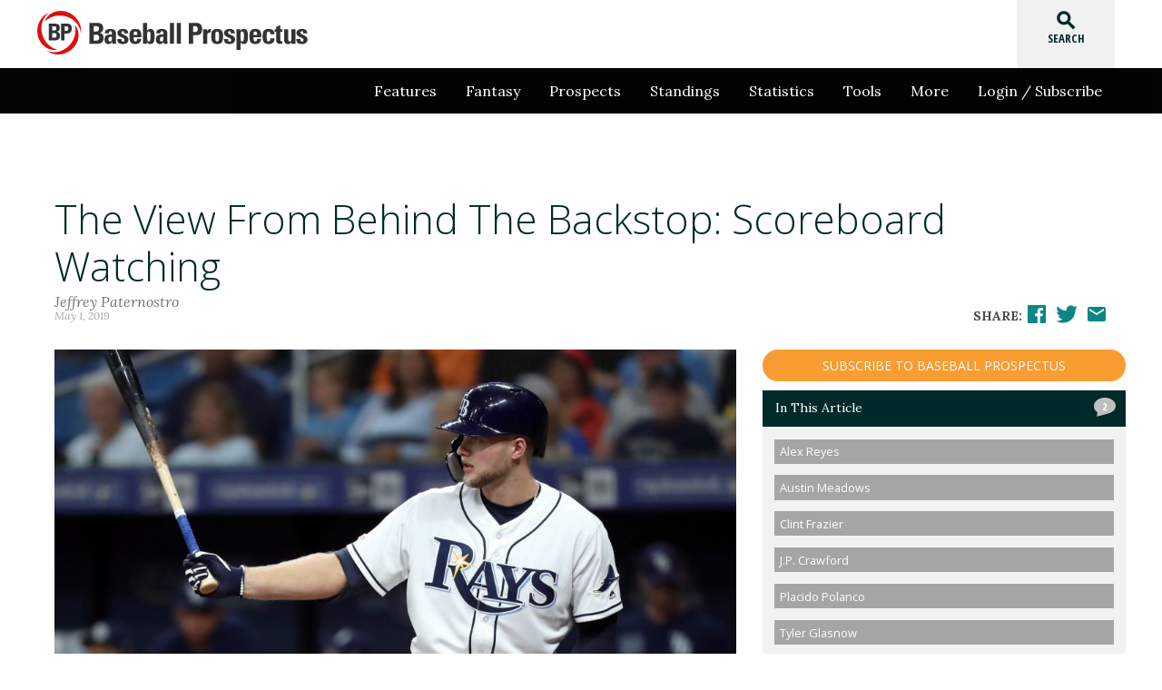

--- FILE ---
content_type: text/html; charset=UTF-8
request_url: https://www.baseballprospectus.com/prospects/article/49400/the-view-from-behind-the-backstop-scoreboard-watching/
body_size: 59716
content:
<!DOCTYPE html PUBLIC "-//W3C//DTD XHTML 1.0 Transitional//EN" "http://www.w3.org/TR/xhtml1/DTD/xhtml1-transitional.dtd">
<html xmlns="//www.w3.org/1999/xhtml">
<head>

<title>The View From Behind The Backstop: Scoreboard Watching | Baseball Prospectus</title>

<meta http-equiv="Content-Type" content="text/html; charset=UTF-8" />
<meta name="viewport" content="width=device-width, initial-scale=1">



<!-- Google Tag Manager -->
<script>(function(w,d,s,l,i){w[l]=w[l]||[];w[l].push({'gtm.start':
new Date().getTime(),event:'gtm.js'});var f=d.getElementsByTagName(s)[0],
j=d.createElement(s),dl=l!='dataLayer'?'&l='+l:'';j.async=true;j.src=
'https://www.googletagmanager.com/gtm.js?id='+i+dl;f.parentNode.insertBefore(j,f);
})(window,document,'script','dataLayer','GTM-PS6KHT');</script>
<!-- End Google Tag Manager -->

<!-- Global site tag (gtag.js) - Google Analytics -->
<script async src="https://www.googletagmanager.com/gtag/js?id=G-0X9JGQTLJX"></script>
<script>
  window.dataLayer = window.dataLayer || [];
  function gtag(){dataLayer.push(arguments);}
  gtag('js', new Date());
  gtag('config', 'G-0X9JGQTLJX');
</script>

<meta name='robots' content='index, follow, max-image-preview:large, max-snippet:-1, max-video-preview:-1' />

	<!-- This site is optimized with the Yoast SEO plugin v19.3 - https://yoast.com/wordpress/plugins/seo/ -->
	<link rel="canonical" href="https://www.baseballprospectus.com/prospects/article/49400/the-view-from-behind-the-backstop-scoreboard-watching/" />
	<meta property="og:locale" content="en_US" />
	<meta property="og:type" content="article" />
	<meta property="og:title" content="The View From Behind The Backstop: Scoreboard Watching | Baseball Prospectus" />
	<meta property="og:description" content="Jeffrey Paternostro grapples with how we look at prospect rankings." />
	<meta property="og:url" content="https://www.baseballprospectus.com/prospects/article/49400/the-view-from-behind-the-backstop-scoreboard-watching/" />
	<meta property="og:site_name" content="Baseball Prospectus" />
	<meta property="article:publisher" content="https://www.facebook.com/BaseballProspectus/" />
	<meta property="article:published_time" content="2019-05-01T10:03:35+00:00" />
	<meta property="article:modified_time" content="2019-05-01T03:00:14+00:00" />
	<meta property="og:image" content="https://www.baseballprospectus.com/wp-content/uploads/2019/05/USATSI_12573900.jpg" />
	<meta property="og:image:width" content="3080" />
	<meta property="og:image:height" content="2163" />
	<meta property="og:image:type" content="image/jpeg" />
	<meta name="author" content="Nick Schaefer" />
	<meta name="twitter:card" content="summary_large_image" />
	<meta name="twitter:creator" content="@baseballpro" />
	<meta name="twitter:site" content="@baseballpro" />
	<meta name="twitter:label1" content="Written by" />
	<meta name="twitter:data1" content="Nick Schaefer" />
	<meta name="twitter:label2" content="Est. reading time" />
	<meta name="twitter:data2" content="6 minutes" />
	<script type="application/ld+json" class="yoast-schema-graph">{"@context":"https://schema.org","@graph":[{"@type":"Organization","@id":"https://www.baseballprospectus.com/#organization","name":"Baseball Prospectus","url":"https://www.baseballprospectus.com/","sameAs":["https://bsky.app/profile/baseballprospectus.com","https://www.facebook.com/BaseballProspectus/","https://twitter.com/baseballpro"],"logo":{"@type":"ImageObject","inLanguage":"en-US","@id":"https://www.baseballprospectus.com/#/schema/logo/image/","url":"https://www.baseballprospectus.com/wp-content/uploads/2019/10/D_s2kSPWkAUcCih.png","contentUrl":"https://www.baseballprospectus.com/wp-content/uploads/2019/10/D_s2kSPWkAUcCih.png","width":600,"height":335,"caption":"Baseball Prospectus"},"image":{"@id":"https://www.baseballprospectus.com/#/schema/logo/image/"}},{"@type":"WebSite","@id":"https://www.baseballprospectus.com/#website","url":"https://www.baseballprospectus.com/","name":"Baseball Prospectus","description":"Insightful analysis for the discerning baseball fan","publisher":{"@id":"https://www.baseballprospectus.com/#organization"},"potentialAction":[{"@type":"SearchAction","target":{"@type":"EntryPoint","urlTemplate":"https://www.baseballprospectus.com/?s={search_term_string}"},"query-input":"required name=search_term_string"}],"inLanguage":"en-US"},{"@type":"ImageObject","inLanguage":"en-US","@id":"https://www.baseballprospectus.com/prospects/article/49400/the-view-from-behind-the-backstop-scoreboard-watching/#primaryimage","url":"https://www.baseballprospectus.com/wp-content/uploads/2019/05/USATSI_12573900.jpg","contentUrl":"https://www.baseballprospectus.com/wp-content/uploads/2019/05/USATSI_12573900.jpg","width":3080,"height":2163,"caption":"Apr 19, 2019; St. Petersburg, FL, USA; Tampa Bay Rays right fielder Austin Meadows (17) at bat at Tropicana Field. Mandatory Credit: Kim Klement-USA TODAY Sports"},{"@type":"WebPage","@id":"https://www.baseballprospectus.com/prospects/article/49400/the-view-from-behind-the-backstop-scoreboard-watching/","url":"https://www.baseballprospectus.com/prospects/article/49400/the-view-from-behind-the-backstop-scoreboard-watching/","name":"The View From Behind The Backstop: Scoreboard Watching | Baseball Prospectus","isPartOf":{"@id":"https://www.baseballprospectus.com/#website"},"primaryImageOfPage":{"@id":"https://www.baseballprospectus.com/prospects/article/49400/the-view-from-behind-the-backstop-scoreboard-watching/#primaryimage"},"datePublished":"2019-05-01T10:03:35+00:00","dateModified":"2019-05-01T03:00:14+00:00","breadcrumb":{"@id":"https://www.baseballprospectus.com/prospects/article/49400/the-view-from-behind-the-backstop-scoreboard-watching/#breadcrumb"},"inLanguage":"en-US","potentialAction":[{"@type":"ReadAction","target":["https://www.baseballprospectus.com/prospects/article/49400/the-view-from-behind-the-backstop-scoreboard-watching/"]}]},{"@type":"BreadcrumbList","@id":"https://www.baseballprospectus.com/prospects/article/49400/the-view-from-behind-the-backstop-scoreboard-watching/#breadcrumb","itemListElement":[{"@type":"ListItem","position":1,"name":"Home","item":"https://www.baseballprospectus.com/"},{"@type":"ListItem","position":2,"name":"Article Archive","item":"https://www.baseballprospectus.com/articles/"},{"@type":"ListItem","position":3,"name":"The View From Behind The Backstop: Scoreboard Watching"}]},{"@type":"Article","@id":"https://www.baseballprospectus.com/prospects/article/49400/the-view-from-behind-the-backstop-scoreboard-watching/#article","isPartOf":{"@id":"https://www.baseballprospectus.com/prospects/article/49400/the-view-from-behind-the-backstop-scoreboard-watching/"},"author":{"name":"Nick Schaefer","@id":"https://www.baseballprospectus.com/#/schema/person/349bb962a126b6b5ae93939055368bc9"},"headline":"The View From Behind The Backstop: Scoreboard Watching","datePublished":"2019-05-01T10:03:35+00:00","dateModified":"2019-05-01T03:00:14+00:00","mainEntityOfPage":{"@id":"https://www.baseballprospectus.com/prospects/article/49400/the-view-from-behind-the-backstop-scoreboard-watching/"},"wordCount":1301,"commentCount":2,"publisher":{"@id":"https://www.baseballprospectus.com/#organization"},"image":{"@id":"https://www.baseballprospectus.com/prospects/article/49400/the-view-from-behind-the-backstop-scoreboard-watching/#primaryimage"},"thumbnailUrl":"https://www.baseballprospectus.com/wp-content/uploads/2019/05/USATSI_12573900.jpg","keywords":["Alex Reyes","Austin Meadows","clint frazier","J.P. Crawford","placido polanco","Tyler Glasnow"],"articleSection":["Prospects"],"inLanguage":"en-US","potentialAction":[{"@type":"CommentAction","name":"Comment","target":["https://www.baseballprospectus.com/prospects/article/49400/the-view-from-behind-the-backstop-scoreboard-watching/#respond"]}]},{"@type":"Person","@id":"https://www.baseballprospectus.com/#/schema/person/349bb962a126b6b5ae93939055368bc9","name":"Jeffrey Paternostro","image":{"@type":"ImageObject","inLanguage":"en-US","@id":"https://www.baseballprospectus.com/#/schema/person/image/","url":"https://secure.gravatar.com/avatar/0736612fb95766aee1349c2632b896be?s=96&d=mm&r=g","contentUrl":"https://secure.gravatar.com/avatar/0736612fb95766aee1349c2632b896be?s=96&d=mm&r=g","caption":"Jeffrey Paternostro"},"url":"https://www.baseballprospectus.com/author/jeffrey_paternostro/"}]}</script>
	<!-- / Yoast SEO plugin. -->


<link rel='dns-prefetch' href='//platform.twitter.com' />
<link rel='dns-prefetch' href='//fonts.googleapis.com' />
<link rel='dns-prefetch' href='//s.w.org' />
<link rel="alternate" type="application/rss+xml" title="Baseball Prospectus &raquo; Feed" href="https://www.baseballprospectus.com/feed/" />
<link rel="alternate" type="application/rss+xml" title="Baseball Prospectus &raquo; Comments Feed" href="https://www.baseballprospectus.com/comments/feed/" />
<link rel="alternate" type="application/rss+xml" title="Baseball Prospectus &raquo; The View From Behind The Backstop: Scoreboard Watching Comments Feed" href="https://www.baseballprospectus.com/prospects/article/49400/the-view-from-behind-the-backstop-scoreboard-watching/feed/" />
<script type="text/javascript">
window._wpemojiSettings = {"baseUrl":"https:\/\/s.w.org\/images\/core\/emoji\/13.1.0\/72x72\/","ext":".png","svgUrl":"https:\/\/s.w.org\/images\/core\/emoji\/13.1.0\/svg\/","svgExt":".svg","source":{"concatemoji":"https:\/\/www.baseballprospectus.com\/wp-includes\/js\/wp-emoji-release.min.js"}};
/*! This file is auto-generated */
!function(e,a,t){var n,r,o,i=a.createElement("canvas"),p=i.getContext&&i.getContext("2d");function s(e,t){var a=String.fromCharCode;p.clearRect(0,0,i.width,i.height),p.fillText(a.apply(this,e),0,0);e=i.toDataURL();return p.clearRect(0,0,i.width,i.height),p.fillText(a.apply(this,t),0,0),e===i.toDataURL()}function c(e){var t=a.createElement("script");t.src=e,t.defer=t.type="text/javascript",a.getElementsByTagName("head")[0].appendChild(t)}for(o=Array("flag","emoji"),t.supports={everything:!0,everythingExceptFlag:!0},r=0;r<o.length;r++)t.supports[o[r]]=function(e){if(!p||!p.fillText)return!1;switch(p.textBaseline="top",p.font="600 32px Arial",e){case"flag":return s([127987,65039,8205,9895,65039],[127987,65039,8203,9895,65039])?!1:!s([55356,56826,55356,56819],[55356,56826,8203,55356,56819])&&!s([55356,57332,56128,56423,56128,56418,56128,56421,56128,56430,56128,56423,56128,56447],[55356,57332,8203,56128,56423,8203,56128,56418,8203,56128,56421,8203,56128,56430,8203,56128,56423,8203,56128,56447]);case"emoji":return!s([10084,65039,8205,55357,56613],[10084,65039,8203,55357,56613])}return!1}(o[r]),t.supports.everything=t.supports.everything&&t.supports[o[r]],"flag"!==o[r]&&(t.supports.everythingExceptFlag=t.supports.everythingExceptFlag&&t.supports[o[r]]);t.supports.everythingExceptFlag=t.supports.everythingExceptFlag&&!t.supports.flag,t.DOMReady=!1,t.readyCallback=function(){t.DOMReady=!0},t.supports.everything||(n=function(){t.readyCallback()},a.addEventListener?(a.addEventListener("DOMContentLoaded",n,!1),e.addEventListener("load",n,!1)):(e.attachEvent("onload",n),a.attachEvent("onreadystatechange",function(){"complete"===a.readyState&&t.readyCallback()})),(n=t.source||{}).concatemoji?c(n.concatemoji):n.wpemoji&&n.twemoji&&(c(n.twemoji),c(n.wpemoji)))}(window,document,window._wpemojiSettings);
</script>
<style type="text/css">
img.wp-smiley,
img.emoji {
	display: inline !important;
	border: none !important;
	box-shadow: none !important;
	height: 1em !important;
	width: 1em !important;
	margin: 0 0.07em !important;
	vertical-align: -0.1em !important;
	background: none !important;
	padding: 0 !important;
}
</style>
	<link rel='stylesheet' id='material-icons-css'  href='https://fonts.googleapis.com/icon?family=Material+Icons' type='text/css' media='all' />
<link rel='stylesheet' id='lora-serif-css'  href='https://fonts.googleapis.com/css?family=Lora%3A400%2C400italic%2C700%2C700italic' type='text/css' media='all' />
<link rel='stylesheet' id='open-sans-css'  href='https://fonts.googleapis.com/css?family=Open+Sans%3A300italic%2C400italic%2C600italic%2C300%2C400%2C600&#038;subset=latin%2Clatin-ext&#038;display=fallback' type='text/css' media='all' />
<link rel='stylesheet' id='open-sans-condensed-css'  href='https://fonts.googleapis.com/css?family=Open+Sans+Condensed%3A300%2C300italic%2C700' type='text/css' media='all' />
<link rel='stylesheet' id='bp-site-css-css'  href='https://www.baseballprospectus.com/wp-content/themes/baseballprospectus/assets/css/site.min.css?20191211_1' type='text/css' media='all' />
<link rel='stylesheet' id='bptop10-css'  href='https://www.baseballprospectus.com/wp-content/themes/baseballprospectus/assets/css/top10.css?20201109b' type='text/css' media='all' />
<link rel='stylesheet' id='pmpro_frontend-css'  href='https://www.baseballprospectus.com/wp-content/plugins/paid-memberships-pro/css/frontend.css' type='text/css' media='screen' />
<link rel='stylesheet' id='pmpro_print-css'  href='https://www.baseballprospectus.com/wp-content/plugins/paid-memberships-pro/css/print.css' type='text/css' media='print' />
<link rel='stylesheet' id='nav_2021-css'  href='https://www.baseballprospectus.com/wp-content/themes/baseballprospectus/assets/2020/css/nav.css' type='text/css' media='all' />
<link rel='stylesheet' id='footer_2021-css'  href='https://www.baseballprospectus.com/wp-content/themes/baseballprospectus/assets/2020/css/footer.css' type='text/css' media='all' />
<script type='text/javascript' src='https://www.baseballprospectus.com/wp-content/plugins/bp-shortcode-ui/assets/js/BPmediaCollection.js' id='bp-gfycat-library-js'></script>
<script type='text/javascript' src='https://www.baseballprospectus.com/wp-includes/js/jquery/jquery.min.js' id='jquery-core-js'></script>
<script type='text/javascript' src='https://www.baseballprospectus.com/wp-includes/js/jquery/jquery-migrate.min.js' id='jquery-migrate-js'></script>
<link rel="https://api.w.org/" href="https://www.baseballprospectus.com/wp-json/" /><link rel="alternate" type="application/json" href="https://www.baseballprospectus.com/wp-json/wp/v2/posts/49400" /><link rel='shortlink' href='https://www.baseballprospectus.com/?p=49400' />
<link rel="alternate" type="application/json+oembed" href="https://www.baseballprospectus.com/wp-json/oembed/1.0/embed?url=https%3A%2F%2Fwww.baseballprospectus.com%2Fprospects%2Farticle%2F49400%2Fthe-view-from-behind-the-backstop-scoreboard-watching%2F" />
<link rel="alternate" type="text/xml+oembed" href="https://www.baseballprospectus.com/wp-json/oembed/1.0/embed?url=https%3A%2F%2Fwww.baseballprospectus.com%2Fprospects%2Farticle%2F49400%2Fthe-view-from-behind-the-backstop-scoreboard-watching%2F&#038;format=xml" />
      <!--Customizer CSS-->
      <style type="text/css">
                                       </style>
      <!--/Customizer CSS-->
      
<script type='text/javascript'>
  var googletag = googletag || {};
  googletag.cmd = googletag.cmd || [];
  (function() {
    var gads = document.createElement('script');
    gads.async = true;
    gads.type = 'text/javascript';
    var useSSL = 'https:' == document.location.protocol;
    gads.src = (useSSL ? 'https:' : 'http:') +
      '//www.googletagservices.com/tag/js/gpt.js';
    var node = document.getElementsByTagName('script')[0];
    node.parentNode.insertBefore(gads, node);
  })();
</script>

<script type='text/javascript'>
  googletag.cmd.push(function() {
        googletag.defineSlot('/123624319/leaderboard_0', [728, 90], 'div-gpt-ad-1467901636445-100')
        .addService(googletag.pubads())
        .setTargeting('env', 'prod')
        .setTargeting('blogid', '1')
        .setTargeting('category', 'prospects')
        .setTargeting('tags', 'alex-reyes, austin-meadows, clint-frazier, j-p-crawford, placido-polanco, tyler-glasnow')
        .setTargeting('column', 'the-view-from-behind-the-backstop')
    ;
                    googletag.defineSlot('/123624319/medrect_1', [300, 250], 'div-gpt-ad-1467901636445-201')
        .addService(googletag.pubads())
        .setTargeting('env', 'prod')
        .setTargeting('category', 'prospects')
        .setTargeting('tags', 'alex-reyes, austin-meadows, clint-frazier, j-p-crawford, placido-polanco, tyler-glasnow')
        .setTargeting('column', 'the-view-from-behind-the-backstop')
    ;
            googletag.defineSlot('/123624319/largerect_1', [300, 600], 'div-gpt-ad-1467901636445-300')
        .addService(googletag.pubads())
        .setTargeting('env', 'prod')
        .setTargeting('category', 'prospects')
        .setTargeting('tags', 'alex-reyes, austin-meadows, clint-frazier, j-p-crawford, placido-polanco, tyler-glasnow')
        .setTargeting('column', 'the-view-from-behind-the-backstop')
    ;
    
        googletag.defineSlot('/123624319/pixel_0', [1, 1], 'div-gpt-ad-1467901636445-900')
        .addService(googletag.pubads())
        .setTargeting('env', 'prod')
        .setTargeting('category', 'prospects')
        .setTargeting('tags', 'alex-reyes, austin-meadows, clint-frazier, j-p-crawford, placido-polanco, tyler-glasnow')
        .setTargeting('column', 'the-view-from-behind-the-backstop')
    ;
    
    googletag.pubads().enableSingleRequest();
    googletag.pubads().collapseEmptyDivs();
    googletag.enableServices();
  });
</script>

    <!-- Custom Favicons -->
    <link rel="shortcut icon" href="/favicon.ico"/>
    
</head>

<body class="post-template-default single single-post postid-49400 single-format-standard pmpro-body-level-required pmpro-body-level-2 pmpro-body-level-3 pmpro-body-level-4 pmpro-body-level-6 pmpro-body-level-7 pmpro-body-level-8" itemscope itemtype="//schema.org/WebPage">

<!-- Google Tag Manager (noscript) -->
<noscript><iframe src="https://www.googletagmanager.com/ns.html?id=GTM-PS6KHT"
height="0" width="0" style="display:none;visibility:hidden"></iframe></noscript>
<!-- End Google Tag Manager (noscript) -->

<script>
  window.fbAsyncInit = function() {
    FB.init({
      appId      : '1586940664947677',
      xfbml      : true,
      version    : 'v2.8'
    });
    FB.AppEvents.logPageView();
  };

  (function(d, s, id){
     var js, fjs = d.getElementsByTagName(s)[0];
     if (d.getElementById(id)) {return;}
     js = d.createElement(s); js.id = id;
     js.src = "//connect.facebook.net/en_US/sdk.js";
     fjs.parentNode.insertBefore(js, fjs);
   }(document, 'script', 'facebook-jssdk'));
</script>

<a id="topjump"><i class="material-icons">keyboard_arrow_up</i>top</a>

<header class="wp-site-header">
		<a href="/" class="logo desktop"><img src="https://www.baseballprospectus.com/wp-content/themes/baseballprospectus/assets/images/bp-1-logo-color.svg" alt="Baseball Prospectus" width="300" height="48"></a>
		<a href="/" class="logo mobile"><img src="https://www.baseballprospectus.com/wp-content/themes/baseballprospectus/assets/images/bp-logo-white.svg" alt="Baseball Prospectus" width="200" height="33"></a>

		<button class="menu-icon closed" data-menu="primary_nav" id="primary_nav_icon" tabindex="-1" aria-controls="menu" aria-label="Site Menu">
		<svg class="icon icon-expand" xmlns="http://www.w3.org/2000/svg" fill="none" viewBox="0 0 24 24" stroke="currentColor"><use xlink:href="#icon-expand"></use></svg>
		<svg class="icon icon-contract" xmlns="http://www.w3.org/2000/svg" fill="none" viewBox="0 0 24 24" stroke="currentColor"><use xlink:href="#icon-contract"></use></svg>
		</button>



			<div class="searchbox">
				<a class="searchtrigger"><i class="material-icons search">search</i><i class="material-icons close">close</i><span>SEARCH</span></a>
			</div>

			<div id="searchfield">
				<form method="get" id="srch" name="srch" action="/"><input type="text" name="s" id="txt_srch" value="" placeholder="search" /><input type="button" id="btn_srch" value="GO" /></form>
			</div>

	<!-- </section> -->
</header>

<nav class="menu" id="primary_nav" data-menu_state="closed"  aria-label="Primary Navigation" aria-hidden="true">
  <div class="mobile-search">
		<form method="get" id="mobile-srch" name="srch" action="/">
			<input class="mobile-search-input search-input" type="text" name="s" value="" placeholder="search">
			<input data-mobile-search-submit="" class="mobile-search-button search-button" type="button" name="" value="GO">
		</form>
	</div>
<ul><li class="log_in"><a href="/login/?redirect=https://www.baseballprospectus.com/prospects/article/49400/the-view-from-behind-the-backstop-scoreboard-watching/">Login / Subscribe</a></li><li id="menu-item-67814" class="menu-item menu-item-type-custom menu-item-object-custom menu-item-has-children menu-item-67814"><a href="#">Features</a>
<ul class="sub-menu">
	<li id="menu-item-67804" class="menu-item menu-item-type-custom menu-item-object-custom menu-item-67804"><a href="https://www.baseballprospectus.com/articles/news/">Archive</a></li>
	<li id="menu-item-63932" class="menu-item menu-item-type-custom menu-item-object-custom menu-item-63932"><a href="https://www.baseballprospectus.com/column/transaction-analysis/">Transaction Analysis</a></li>
	<li id="menu-item-67928" class="menu-item menu-item-type-post_type menu-item-object-page menu-item-67928"><a href="https://www.baseballprospectus.com/espanol/">Español</a></li>
	<li id="menu-item-67802" class="menu-item menu-item-type-custom menu-item-object-custom menu-item-67802"><a href="https://www.baseballprospectus.com/podcasts/">Podcasts</a></li>
	<li id="menu-item-63971" class="menu-item menu-item-type-custom menu-item-object-custom menu-item-63971"><a href="https://legacy.baseballprospectus.com/chat/index.php">Chats</a></li>
	<li id="menu-item-46798" class="menu-item menu-item-type-custom menu-item-object-custom menu-item-46798"><a href="https://www.baseballprospectus.com/baseball-prospectus-annual-futures-guide-team-companion/">Books</a></li>
	<li id="menu-item-63176" class="menu-item menu-item-type-custom menu-item-object-custom menu-item-63176"><a href="https://baseball-prospectus.myshopify.com/">Merch</a></li>
	<li id="menu-item-67803" class="menu-item menu-item-type-custom menu-item-object-custom menu-item-67803"><a href="https://www.baseballprospectus.com/column/short-relief/">Short Relief</a></li>
</ul>
</li>
<li id="menu-item-33006" class="menu-item menu-item-type-post_type menu-item-object-page menu-item-has-children menu-item-33006"><a href="https://www.baseballprospectus.com/fantasy/">Fantasy</a>
<ul class="sub-menu">
	<li id="menu-item-95917" class="menu-item menu-item-type-post_type menu-item-object-page menu-item-95917"><a href="https://www.baseballprospectus.com/2025-fantasy-positional-series-homepage/">2025 Fantasy Positional Series</a></li>
	<li id="menu-item-96665" class="menu-item menu-item-type-post_type menu-item-object-post menu-item-96665"><a href="https://www.baseballprospectus.com/fantasy/article/96561/the-bp-dynasty-101-for-2025/">The BP Dynasty 101 (2/25)</a></li>
	<li id="menu-item-100843" class="menu-item menu-item-type-custom menu-item-object-custom menu-item-100843"><a href="https://www.baseballprospectus.com/fantasy/article/100713/top-500-dynasty-rankings-august-2025/">Top-500 Dynasty Rankings (8/25)</a></li>
	<li id="menu-item-100367" class="menu-item menu-item-type-post_type menu-item-object-post menu-item-100367"><a href="https://www.baseballprospectus.com/fantasy/article/100354/top-500-dynasty-prospects-august-2025/">Top-500 Dynasty Prospects (8/25)</a></li>
	<li id="menu-item-98658" class="menu-item menu-item-type-post_type menu-item-object-post menu-item-98658"><a href="https://www.baseballprospectus.com/fantasy/article/98641/top-250-dynasty-prospects-may-2025/">Top-250 Dynasty Prospects (5/25)</a></li>
	<li id="menu-item-37634" class="menu-item menu-item-type-custom menu-item-object-custom menu-item-37634"><a href="/scoresheet/">Scoresheet Draft Aid</a></li>
	<li id="menu-item-37433" class="menu-item menu-item-type-custom menu-item-object-custom menu-item-37433"><a href="http://legacy.baseballprospectus.com/fantasy/tt/">Team Tracker</a></li>
	<li id="menu-item-37431" class="menu-item menu-item-type-custom menu-item-object-custom menu-item-37431"><a href="http://legacy.baseballprospectus.com/managelegacy.php">Bat Signal</a></li>
	<li id="menu-item-56974" class="menu-item menu-item-type-custom menu-item-object-custom menu-item-56974"><a href="https://www.baseballprospectus.com/the-ax/">The AX</a></li>
	<li id="menu-item-67841" class="menu-item menu-item-type-post_type menu-item-object-page menu-item-67841"><a href="https://www.baseballprospectus.com/the-closer-grid/">The Closer Grid</a></li>
	<li id="menu-item-63931" class="menu-item menu-item-type-custom menu-item-object-custom menu-item-63931"><a href="https://www.baseballprospectus.com/articles/fantasy/">Archive</a></li>
</ul>
</li>
<li id="menu-item-33005" class="menu-item menu-item-type-post_type menu-item-object-page menu-item-has-children menu-item-33005"><a href="https://www.baseballprospectus.com/prospects/">Prospects</a>
<ul class="sub-menu">
	<li id="menu-item-70963" class="menu-item menu-item-type-post_type menu-item-object-page menu-item-70963"><a href="https://www.baseballprospectus.com/mlb-prospects-top-10-lists/">Prospect List Homepage</a></li>
	<li id="menu-item-99903" class="menu-item menu-item-type-custom menu-item-object-custom menu-item-99903"><a href="https://www.baseballprospectus.com/prospects/article/99869/2025-prospects-the-midseason-50/">The Midseason 50</a></li>
	<li id="menu-item-99628" class="menu-item menu-item-type-post_type menu-item-object-post menu-item-99628"><a href="https://www.baseballprospectus.com/prospects/article/99568/bp-on-draft-2025-mlb-draft-big-board/">The 2025 MLB Draft Big Board</a></li>
	<li id="menu-item-96057" class="menu-item menu-item-type-custom menu-item-object-custom menu-item-96057"><a href="https://www.baseballprospectus.com/prospects/article/95912/2025-prospects-the-top-101/">The Top 101</a></li>
	<li id="menu-item-96612" class="menu-item menu-item-type-post_type menu-item-object-post menu-item-96612"><a href="https://www.baseballprospectus.com/prospects/article/96524/2025-prospects-organizational-prospect-rankings/">2025 Org Rankings</a></li>
	<li id="menu-item-63930" class="menu-item menu-item-type-custom menu-item-object-custom menu-item-63930"><a href="https://www.baseballprospectus.com/articles/prospects/">Archive</a></li>
</ul>
</li>
<li id="menu-item-67809" class="menu-item menu-item-type-custom menu-item-object-custom menu-item-67809"><a href="https://www.baseballprospectus.com/standings/">Standings</a></li>
<li id="menu-item-33402" class="menu-item menu-item-type-custom menu-item-object-custom menu-item-has-children menu-item-33402"><a href="https://www.baseballprospectus.com/leaderboards/hitting/">Statistics</a>
<ul class="sub-menu">
	<li id="menu-item-65971" class="menu-item menu-item-type-custom menu-item-object-custom menu-item-65971"><a href="https://www.baseballprospectus.com/leaderboards/hitting/">Hitting Leaderboard</a></li>
	<li id="menu-item-67807" class="menu-item menu-item-type-custom menu-item-object-custom menu-item-67807"><a href="https://www.baseballprospectus.com/leaderboards/pitching/">Pitching Leaderboard</a></li>
	<li id="menu-item-80216" class="menu-item menu-item-type-custom menu-item-object-custom menu-item-80216"><a href="https://www.baseballprospectus.com/leaderboards/fielding/">Fielding Leaderboard</a></li>
	<li id="menu-item-67808" class="menu-item menu-item-type-custom menu-item-object-custom menu-item-67808"><a href="https://www.baseballprospectus.com/leaderboards/baserunning/">Baserunning Leaderboard</a></li>
	<li id="menu-item-73923" class="menu-item menu-item-type-custom menu-item-object-custom menu-item-73923"><a href="https://legacy.baseballprospectus.com/pitchfx/leaderboards/">PitchInfo Leaderboard</a></li>
	<li id="menu-item-67651" class="menu-item menu-item-type-post_type menu-item-object-page menu-item-67651"><a href="https://www.baseballprospectus.com/team-level-dra-drc-splits/">Team Level DRA-/DRC+ Splits</a></li>
	<li id="menu-item-48127" class="menu-item menu-item-type-post_type menu-item-object-page menu-item-48127"><a href="https://www.baseballprospectus.com/dra-deserved-run-average/">DRA- (Deserved Run Average)</a></li>
	<li id="menu-item-45442" class="menu-item menu-item-type-post_type menu-item-object-page menu-item-45442"><a href="https://www.baseballprospectus.com/drc-deserved-runs-created/">DRC+ (Deserved Runs Created)</a></li>
	<li id="menu-item-80274" class="menu-item menu-item-type-post_type menu-item-object-page menu-item-80274"><a href="https://www.baseballprospectus.com/drp/">DRP (Deserved Runs Prevented)</a></li>
	<li id="menu-item-45333" class="menu-item menu-item-type-custom menu-item-object-custom menu-item-45333"><a href="https://www.baseballprospectus.com/sortable">Sortable Stats (Legacy)</a></li>
	<li id="menu-item-47021" class="menu-item menu-item-type-post_type menu-item-object-page menu-item-47021"><a href="https://www.baseballprospectus.com/pecota-projections/">PECOTA Download</a></li>
</ul>
</li>
<li id="menu-item-33017" class="menu-item menu-item-type-custom menu-item-object-custom menu-item-has-children menu-item-33017"><a href="#">Tools</a>
<ul class="sub-menu">
	<li id="menu-item-67810" class="menu-item menu-item-type-custom menu-item-object-custom menu-item-67810"><a href="https://www.baseballprospectus.com/depth-charts/">Depth Charts</a></li>
	<li id="menu-item-33019" class="menu-item menu-item-type-custom menu-item-object-custom menu-item-33019"><a href="https://www.baseballprospectus.com/compensation/cots/">Cot&#8217;s Contracts</a></li>
	<li id="menu-item-66989" class="menu-item menu-item-type-post_type menu-item-object-page menu-item-66989"><a href="https://www.baseballprospectus.com/baseball-prospectus-injured-list-ledger/">Injured List Ledger</a></li>
	<li id="menu-item-69862" class="menu-item menu-item-type-post_type menu-item-object-page menu-item-69862"><a href="https://www.baseballprospectus.com/the-recovery-dashboard/">The Recovery Dashboard</a></li>
	<li id="menu-item-70806" class="menu-item menu-item-type-post_type menu-item-object-page menu-item-70806"><a href="https://www.baseballprospectus.com/the-four-year-injury-map/">The Four-Year Injury Map</a></li>
</ul>
</li>
<li id="menu-item-67811" class="menu-item menu-item-type-custom menu-item-object-custom menu-item-has-children menu-item-67811"><a href="#">More</a>
<ul class="sub-menu">
	<li id="menu-item-95096" class="menu-item menu-item-type-custom menu-item-object-custom menu-item-95096"><a href="https://baseball-prospectus.myshopify.com/collections/gift-subscription">Gift Subscriptions</a></li>
	<li id="menu-item-58475" class="menu-item menu-item-type-post_type menu-item-object-page menu-item-58475"><a href="https://www.baseballprospectus.com/jobs/">Jobs at Baseball Prospectus</a></li>
	<li id="menu-item-33385" class="menu-item menu-item-type-post_type menu-item-object-page menu-item-33385"><a href="https://www.baseballprospectus.com/faq/">FAQ</a></li>
</ul>
</li>
</ul>  </nav>

  <svg display="none" version="1.1" xmlns="http://www.w3.org/2000/svg" xmlns:xlink="http://www.w3.org/1999/xlink" width="128" height="32" viewBox="0 0 128 32">
    <defs>
    <g id="icon-expand">
        <path class="menu-open menu-opened" stroke-linecap="round" stroke-linejoin="round" stroke-width="2" d="M4 6h16M4 12h16M4 18h16" />
    </g>
    <g id="icon-contract">
        <path class="menu-close" stroke-linecap="round" stroke-linejoin="round" stroke-width="2" d="M6 18L18 6M6 6l12 12" />
    </g>
    </defs>
  </svg>  




<section class="content article article-detail">
	<article>
		<header>
			<div class="banner full">
				
<div id="div-gpt-ad-1467901636445-100" class="ad-wrapper ad-leaderboard-wrapper hidden-xs" style="height:90px; width:728px; margin:0 auto;">
    <!-- leaderboard/100 -->
    <script type='text/javascript'>
    googletag.cmd.push(function() { googletag.display('div-gpt-ad-1467901636445-100'); });
    </script>



</div>

			</div>

			<div class="article-meta">
				<div class="row">
					<div class="col-xs-12">
						<h1>The View From Behind The Backstop: Scoreboard Watching</h1>
					</div>
					<div class="author-meta col-xs-12 col-sm-8">
						<a href="https://www.baseballprospectus.com/author/jeffrey_paternostro/" title="Posts by Jeffrey Paternostro" class="author url fn" rel="author">Jeffrey Paternostro</a>						<div class="date-meta">
							<a href="https://www.baseballprospectus.com/date/2019/05/01/" class="date">May 1, 2019</a>
						</div>
					</div>
					<div class="col-xs-12 col-sm-4 text-right social-meta">
						<strong>Share:</strong> <span class="socials">
				<a data-share-facebook href="https://www.baseballprospectus.com/prospects/article/49400/the-view-from-behind-the-backstop-scoreboard-watching/" ><svg xmlns="http://www.w3.org/2000/svg" class="svgshare">
						<path class="shareicon" d="M20.8961,2H3.1038C2.4941,2,2,2.4941,2,3.1038v17.7923C2,21.5057,2.4941,22,3.1038,22h9.5788
							v-7.745h-2.6064v-3.0184h2.6064v-2.226c0-2.5832,1.5778-3.9899,3.8822-3.9899c1.1038,0,2.0525,0.0822,2.329,0.1189v2.6996
							L17.2956,7.84c-1.2533,0-1.4959,0.5955-1.4959,1.4694v1.9271h2.9889l-0.3892,3.0184h-2.5998V22h5.0965
							C21.5057,22,22,21.5057,22,20.8962V3.1038C22,2.4941,21.5057,2,20.8961,2z"/>
					</svg></a>
				<a href="https://twitter.com/intent/tweet?text=The+View+From+Behind+The+Backstop%3A+Scoreboard+Watching&url=https%3A%2F%2Fwww.baseballprospectus.com%2Fprospects%2Farticle%2F49400%2Fthe-view-from-behind-the-backstop-scoreboard-watching%2F&via=baseballpro"><svg xmlns="http://www.w3.org/2000/svg" class="svgshare">
						<path class="shareicon" d="M23.9366,4.671c-0.8694,0.3856-1.8038,0.6462-2.7845,0.7634c1.0009-0.6,1.7697-1.5501,2.1317-2.6823
							c-0.9368,0.5556-1.9744,0.9591-3.0787,1.1765c-0.8843-0.9422-2.1444-1.5309-3.5388-1.5309c-2.6774,0-4.8483,2.1707-4.8483,4.8481
							c0,0.38,0.0429,0.75,0.1255,1.1049C7.9142,8.1484,4.3418,6.2183,1.9506,3.2851c-0.4174,0.716-0.6564,1.5488-0.6564,2.4374
							c0,1.682,0.8559,3.166,2.1568,4.0354C2.6563,9.7327,1.9087,9.5146,1.2551,9.1515c-0.0005,0.0203-0.0005,0.0405-0.0005,0.061
							c0,2.349,1.6712,4.3084,3.8891,4.7539c-0.4068,0.1108-0.8351,0.1701-1.2773,0.1701c-0.3124,0-0.6161-0.0305-0.9122-0.087
							c0.617,1.926,2.4074,3.3279,4.529,3.3669c-1.6593,1.3004-3.7497,2.0755-6.0212,2.0755c-0.3913,0-0.7772-0.023-1.1565-0.0678
							c2.1456,1.3756,4.694,2.1784,7.4319,2.1784c8.9176,0,13.7942-7.3876,13.7942-13.7944c0-0.2102-0.0047-0.4193-0.0141-0.6272
							C22.4648,6.4971,23.2867,5.6433,23.9366,4.671z"/>
					</svg></a>
				<a href="mailto:?subject=Baseball Prospectus: The View From Behind The Backstop: Scoreboard Watching&body=The View From Behind The Backstop: Scoreboard Watching%0D%0Ahttps://www.baseballprospectus.com/prospects/article/49400/the-view-from-behind-the-backstop-scoreboard-watching/" target="_blank"><svg xmlns="http://www.w3.org/2000/svg" class="svgshare">>
					    <path class="shareicon" d="M20 4H4c-1.1 0-1.99.9-1.99 2L2 18c0 1.1.9 2 2 2h16c1.1 0 2-.9 2-2V6c0-1.1-.9-2-2-2zm0 4l-8 5-8-5V6l8 5 8-5v2z"/>
						<path d="M0 0h24v24H0z" fill="none"/>
					</svg></a>
			</span>					</div>
				</div>
			</div>

		</header>

		<section class="article">
			<div class="row">
				<div class="col-xs-12 col-sm-8 article-content">

											<div class="article-image">
							<img src="https://www.baseballprospectus.com/wp-content/uploads/2019/05/USATSI_12573900-1000x714.jpg" />


															<div class="image-credit">Image credit: USA Today Sports</div>
							
						</div>
					<div class="hidden-md hidden-lg"><a href="/subscriptions/?utm_source=site&utm_medium=button&utm_campaign=subscribe" class="subscribe-cta btn btn-full-width">Subscribe to Baseball Prospectus</a></div>Jeffrey Paternostro grapples with how we look at prospect rankings.<div class="paywall-cta">
		<h2>Full access to this article is for Premium Baseball Prospectus subscribers.</h2>
	<h4>Sign up today to get access to insightful analysis for the discerning baseball fan.</h2>

	<a href="https://www.baseballprospectus.com/membership-account/membership-checkout/?level=3" class="btn btn-paywall">Super-Premium - $66.99 / year</a><a href="https://www.baseballprospectus.com/membership-account/membership-checkout/?level=2" class="btn btn-paywall">Premium - $45.95 / year</a><a href="https://www.baseballprospectus.com/membership-account/membership-checkout/?level=4" class="btn btn-paywall">Premium Monthly - $6.99 / month</a><a href="https://www.baseballprospectus.com/membership-account/membership-checkout/?level=1" class="btn btn-paywall">Basic  - Free</a>
	<div class="row footer">
		<div class="col-xs-12 text-xs-center">
			<small><a href="/login?redirect=https://www.baseballprospectus.com/prospects/article/49400/the-view-from-behind-the-backstop-scoreboard-watching/">Already a subscriber? Login</a>.</small>
		</div>
	</div>
</div>
<div class="pmpro_content_message"></div>

				</div>


				<div class="col-xs-12 col-sm-4">
					
<div class="sidebar">
	<div class="hidden-sm"><a href="/subscriptions/?utm_source=site&utm_medium=button&utm_campaign=subscribe" class="subscribe-cta btn btn-full-width">Subscribe to Baseball Prospectus</a></div>
	<div class="article-meta hidden-xs bp-sidebar bp-sidebar-article-meta">
		<div class="article-meta-box">
	<div class="jump" id="related">In This Article <div class="article-comments"><a href="https://www.baseballprospectus.com/prospects/article/49400/the-view-from-behind-the-backstop-scoreboard-watching/#comments">2</a></div></div>

	<ul class="cattags">
		<li><a href="https://www.baseballprospectus.com/tag/alex-reyes/">Alex Reyes</a></li><li><a href="https://www.baseballprospectus.com/tag/austin-meadows/">Austin Meadows</a></li><li><a href="https://www.baseballprospectus.com/tag/clint-frazier/">Clint Frazier</a></li><li><a href="https://www.baseballprospectus.com/tag/j-p-crawford/">J.P. Crawford</a></li><li><a href="https://www.baseballprospectus.com/tag/placido-polanco/">Placido Polanco</a></li><li><a href="https://www.baseballprospectus.com/tag/tyler-glasnow/">Tyler Glasnow</a></li>	</ul>
</div>
	</div>

	<div class="hidden-xs bp-sidebar bp-sidebar-related-articles">
		<div class="articlelist mostrecent match-row article-list-related">
<h3>Related Articles</h3>

	<ul>
			<li class="clearfix">
			
			<h5><a href="https://www.baseballprospectus.com/prospects/article/74528/view-from-behind-the-backstop-jp-crawford/">Tools Play <span class="bp-premium" title="available to Premium Subscribers">$</span></a></h5>
			<span class="author">by <a href="https://www.baseballprospectus.com/author/jeffrey_paternostro/" title="Posts by Jeffrey Paternostro" class="author url fn" rel="author">Jeffrey Paternostro</a></span>				<a href="https://www.baseballprospectus.com/date/2022/05/13/" class="date">5/13</a>
						<div class="article-comments"><a href="https://www.baseballprospectus.com/prospects/article/74528/view-from-behind-the-backstop-jp-crawford/#comments">2</a></div>
			</li>
				<li class="clearfix">
			
			<h5><a href="https://www.baseballprospectus.com/prospects/article/69785/the-call-up-shane-baz-tampa-bay-rays-debut/">The Call-Up: Shane Baz <span class="bp-premium" title="available to Premium Subscribers">$</span></a></h5>
			<span class="author">by <a href="https://www.baseballprospectus.com/author/keananlamb/" title="Posts by Keanan Lamb" class="author url fn" rel="author">Keanan Lamb</a> and <a href="https://www.baseballprospectus.com/author/tbone90125/" title="Posts by Tim McCullough" class="author url fn" rel="author">Tim McCullough</a></span>				<a href="https://www.baseballprospectus.com/date/2021/09/20/" class="date">9/20</a>
						<div class="article-comments"><a href="https://www.baseballprospectus.com/prospects/article/69785/the-call-up-shane-baz-tampa-bay-rays-debut/#comments">1</a></div>
			</li>
				<li class="clearfix">
			
			<h5><a href="https://www.baseballprospectus.com/prospects/article/55483/2020-prospects-seattle-mariners-top-10-prospects/">2020 Prospects: Seattle Mariners Top 10 Prospects <span class="bp-premium" title="available to Premium Subscribers">$</span></a></h5>
			<span class="author">by <a href="https://www.baseballprospectus.com/author/jeffrey_paternostro/" title="Posts by Jeffrey Paternostro" class="author url fn" rel="author">Jeffrey Paternostro</a> and <a href="https://www.baseballprospectus.com/author/prospect_staff/" title="Posts by BP Prospect Staff" class="author url fn" rel="author">BP Prospect Staff</a></span>				<a href="https://www.baseballprospectus.com/date/2019/11/22/" class="date">11/22</a>
						<div class="article-comments"><a href="https://www.baseballprospectus.com/prospects/article/55483/2020-prospects-seattle-mariners-top-10-prospects/#comments">13</a></div>
			</li>
				<li class="clearfix">
			
			<h5><a href="https://www.baseballprospectus.com/news/article/51342/if-everything-goes-to-plan-where-are-all-the-international-arms/">If Everything Goes to Plan: Where Are All the International Arms? <span class="bp-premium" title="available to Premium Subscribers">$</span></a></h5>
			<span class="author">by <a href="https://www.baseballprospectus.com/author/mattwinks/" title="Posts by Matt Winkelman" class="author url fn" rel="author">Matt Winkelman</a></span>				<a href="https://www.baseballprospectus.com/date/2019/07/03/" class="date">7/03</a>
						<div class="article-comments"><a href="https://www.baseballprospectus.com/news/article/51342/if-everything-goes-to-plan-where-are-all-the-international-arms/#comments">0</a></div>
			</li>
				<li class="clearfix">
			
			<h5><a href="https://www.baseballprospectus.com/prospects/article/46283/2019-prospects-tampa-bay-rays-top-10-prospects/">2019 Prospects: Tampa Bay Rays Top 10 Prospects <span class="bp-premium" title="available to Premium Subscribers">$</span></a></h5>
			<span class="author">by <a href="https://www.baseballprospectus.com/author/jeffrey_paternostro/" title="Posts by Jeffrey Paternostro" class="author url fn" rel="author">Jeffrey Paternostro</a>, <a href="https://www.baseballprospectus.com/author/jarrett_seidler/" title="Posts by Jarrett Seidler" class="author url fn" rel="author">Jarrett Seidler</a>, and <a href="https://www.baseballprospectus.com/author/nathan_graham/" title="Posts by Nathan Graham" class="author url fn" rel="author">Nathan Graham</a></span>				<a href="https://www.baseballprospectus.com/date/2019/01/15/" class="date">1/15</a>
						<div class="article-comments"><a href="https://www.baseballprospectus.com/prospects/article/46283/2019-prospects-tampa-bay-rays-top-10-prospects/#comments">11</a></div>
			</li>
			</ul>
</div>
	</div>
	
	<div class="hidden-xs bp-sidebar bp-sidebar-latest-articles">
		<div class="articlelist mostrecent match-row article-list-latest_throttled">
<h3>Latest Articles</h3>

	<ul>
			<li class="clearfix">
			
			<h5><a href="https://www.baseballprospectus.com/fantasy/article/102717/what-theyre-saying-very-early-opinion-edition/">What They’re Saying: (Very) Early Opinion Edition <span class="bp-premium" title="available to Premium Subscribers">$</span></a></h5>
			<span class="author">by <a href="https://www.baseballprospectus.com/author/howard_megdal/" title="Posts by Howard Megdal" class="author url fn" rel="author">Howard Megdal</a></span>				<a href="https://www.baseballprospectus.com/date/2025/11/05/" class="date">11/05</a>
						<div class="article-comments"><a href="https://www.baseballprospectus.com/fantasy/article/102717/what-theyre-saying-very-early-opinion-edition/#comments">0</a></div>
			</li>
				<li class="clearfix">
			
			<h5><a href="https://www.baseballprospectus.com/prospects/article/102692/2026-prospects-los-angeles-dodgers-top-prospects/">2026 Prospects: Los Angeles Dodgers Top Prospects <span class="bp-premium" title="available to Premium Subscribers">$</span></a></h5>
			<span class="author">by <a href="https://www.baseballprospectus.com/author/jeffrey_paternostro/" title="Posts by Jeffrey Paternostro" class="author url fn" rel="author">Jeffrey Paternostro</a> and <a href="https://www.baseballprospectus.com/author/prospect_staff/" title="Posts by BP Prospect Staff" class="author url fn" rel="author">BP Prospect Staff</a></span>				<a href="https://www.baseballprospectus.com/date/2025/11/05/" class="date">11/05</a>
						<div class="article-comments"><a href="https://www.baseballprospectus.com/prospects/article/102692/2026-prospects-los-angeles-dodgers-top-prospects/#comments">0</a></div>
			</li>
				<li class="clearfix">
			
			<h5><a href="https://www.baseballprospectus.com/news/article/102706/mapping-advantage-how-counts-and-platoons-shape-woba/">Mapping Advantage: How Counts and Platoons Shape wOBA <span class="bp-premium" title="available to Premium Subscribers">$</span></a></h5>
			<span class="author">by <a href="https://www.baseballprospectus.com/author/jrod20033/" title="Posts by Joshua Rodrigues" class="author url fn" rel="author">Joshua Rodrigues</a></span>				<a href="https://www.baseballprospectus.com/date/2025/11/05/" class="date">11/05</a>
						<div class="article-comments"><a href="https://www.baseballprospectus.com/news/article/102706/mapping-advantage-how-counts-and-platoons-shape-woba/#comments">0</a></div>
			</li>
				<li class="clearfix">
			
			<h5><a href="https://www.baseballprospectus.com/news/article/102701/shota-imanaga-and-the-cubs-are-splitsville/">Shota Imanaga and the Cubs are Splitsville <span class="bp-premium" title="available to Premium Subscribers">$</span></a></h5>
			<span class="author">by <a href="https://www.baseballprospectus.com/author/matrueblood/" title="Posts by Matthew Trueblood" class="author url fn" rel="author">Matthew Trueblood</a></span>				<a href="https://www.baseballprospectus.com/date/2025/11/05/" class="date">11/05</a>
						<div class="article-comments"><a href="https://www.baseballprospectus.com/news/article/102701/shota-imanaga-and-the-cubs-are-splitsville/#comments">0</a></div>
			</li>
				<li class="clearfix">
			
			<h5><a href="https://www.baseballprospectus.com/news/article/102698/transaction-analysis-the-ins-and-outs-of-early-november/">Transaction Analysis: The Ins and Outs of Early November <span class="bp-premium" title="available to Premium Subscribers">$</span></a></h5>
			<span class="author">by <a href="https://www.baseballprospectus.com/author/euqubudhp/" title="Posts by Patrick Dubuque" class="author url fn" rel="author">Patrick Dubuque</a></span>				<a href="https://www.baseballprospectus.com/date/2025/11/05/" class="date">11/05</a>
						<div class="article-comments"><a href="https://www.baseballprospectus.com/news/article/102698/transaction-analysis-the-ins-and-outs-of-early-november/#comments">0</a></div>
			</li>
			</ul>
	<a href="/articles/" class="more">more <i class="material-icons">chevron_right</i><i class="material-icons">chevron_right</i></a>
</div>
	</div>

	
	<div class="ads bp-sidebar bp-sidebar-ad">
		
<div id="div-gpt-ad-1467901636445-300" class="ad-wrapper ad-300x250-wrapper" style="height:250px; width:300px; margin: 0 auto;">
    <!-- medrect/300 -->
    <script type='text/javascript'>
    googletag.cmd.push(function() { googletag.display('div-gpt-ad-1467901636445-300'); });
    </script>



</div>

	</div>

</div>
				</div>
			</div>


									<div class="row authors">

								<div class="col-xs-12 ">


							<section class="author">

            <h4><a href="/author/jeffrey_paternostro">Jeffrey Paternostro</a></h4>
    
        	<p>&nbsp;</p>
    
    </section>				</div>
				
			</div>
						<div class="row grey-light gray-box">
								<div class="col-xs-12 col-sm-4">
					<div class="articlelist mostrecent ">
						<h3>More about: </h3>
						<ul class="tags">
							<li><a href="https://www.baseballprospectus.com/tag/alex-reyes/">Alex Reyes</a></li><li><a href="https://www.baseballprospectus.com/tag/austin-meadows/">Austin Meadows</a></li><li><a href="https://www.baseballprospectus.com/tag/clint-frazier/">Clint Frazier</a></li><li><a href="https://www.baseballprospectus.com/tag/j-p-crawford/">J.P. Crawford</a></li><li><a href="https://www.baseballprospectus.com/tag/placido-polanco/">Placido Polanco</a></li><li><a href="https://www.baseballprospectus.com/tag/tyler-glasnow/">Tyler Glasnow</a></li>						</ul>
					</div>
				</div>
								<div class="col-xs-12 col-sm-4">
					<div class="articlelist mostrecent match-row article-list-latest_throttled">
<h3>Latest Articles</h3>

	<ul>
			<li class="clearfix">
			
			<h5><a href="https://www.baseballprospectus.com/fantasy/article/102717/what-theyre-saying-very-early-opinion-edition/">What They’re Saying: (Very) Early Opinion Edition <span class="bp-premium" title="available to Premium Subscribers">$</span></a></h5>
			<span class="author">by <a href="https://www.baseballprospectus.com/author/howard_megdal/" title="Posts by Howard Megdal" class="author url fn" rel="author">Howard Megdal</a></span>				<a href="https://www.baseballprospectus.com/date/2025/11/05/" class="date">11/05</a>
						<div class="article-comments"><a href="https://www.baseballprospectus.com/fantasy/article/102717/what-theyre-saying-very-early-opinion-edition/#comments">0</a></div>
			</li>
				<li class="clearfix">
			
			<h5><a href="https://www.baseballprospectus.com/prospects/article/102692/2026-prospects-los-angeles-dodgers-top-prospects/">2026 Prospects: Los Angeles Dodgers Top Prospects <span class="bp-premium" title="available to Premium Subscribers">$</span></a></h5>
			<span class="author">by <a href="https://www.baseballprospectus.com/author/jeffrey_paternostro/" title="Posts by Jeffrey Paternostro" class="author url fn" rel="author">Jeffrey Paternostro</a> and <a href="https://www.baseballprospectus.com/author/prospect_staff/" title="Posts by BP Prospect Staff" class="author url fn" rel="author">BP Prospect Staff</a></span>				<a href="https://www.baseballprospectus.com/date/2025/11/05/" class="date">11/05</a>
						<div class="article-comments"><a href="https://www.baseballprospectus.com/prospects/article/102692/2026-prospects-los-angeles-dodgers-top-prospects/#comments">0</a></div>
			</li>
				<li class="clearfix">
			
			<h5><a href="https://www.baseballprospectus.com/news/article/102706/mapping-advantage-how-counts-and-platoons-shape-woba/">Mapping Advantage: How Counts and Platoons Shape wOBA <span class="bp-premium" title="available to Premium Subscribers">$</span></a></h5>
			<span class="author">by <a href="https://www.baseballprospectus.com/author/jrod20033/" title="Posts by Joshua Rodrigues" class="author url fn" rel="author">Joshua Rodrigues</a></span>				<a href="https://www.baseballprospectus.com/date/2025/11/05/" class="date">11/05</a>
						<div class="article-comments"><a href="https://www.baseballprospectus.com/news/article/102706/mapping-advantage-how-counts-and-platoons-shape-woba/#comments">0</a></div>
			</li>
			</ul>
</div>
									</div>
				<div class="col-xs-12 col-sm-4">
					<div class="articlelist mostrecent match-row article-list-related">
<h3>Related Articles</h3>

	<ul>
			<li class="clearfix">
			
			<h5><a href="https://www.baseballprospectus.com/prospects/article/74528/view-from-behind-the-backstop-jp-crawford/">Tools Play <span class="bp-premium" title="available to Premium Subscribers">$</span></a></h5>
			<span class="author">by <a href="https://www.baseballprospectus.com/author/jeffrey_paternostro/" title="Posts by Jeffrey Paternostro" class="author url fn" rel="author">Jeffrey Paternostro</a></span>				<a href="https://www.baseballprospectus.com/date/2022/05/13/" class="date">5/13</a>
						<div class="article-comments"><a href="https://www.baseballprospectus.com/prospects/article/74528/view-from-behind-the-backstop-jp-crawford/#comments">2</a></div>
			</li>
				<li class="clearfix">
			
			<h5><a href="https://www.baseballprospectus.com/prospects/article/69785/the-call-up-shane-baz-tampa-bay-rays-debut/">The Call-Up: Shane Baz <span class="bp-premium" title="available to Premium Subscribers">$</span></a></h5>
			<span class="author">by <a href="https://www.baseballprospectus.com/author/keananlamb/" title="Posts by Keanan Lamb" class="author url fn" rel="author">Keanan Lamb</a> and <a href="https://www.baseballprospectus.com/author/tbone90125/" title="Posts by Tim McCullough" class="author url fn" rel="author">Tim McCullough</a></span>				<a href="https://www.baseballprospectus.com/date/2021/09/20/" class="date">9/20</a>
						<div class="article-comments"><a href="https://www.baseballprospectus.com/prospects/article/69785/the-call-up-shane-baz-tampa-bay-rays-debut/#comments">1</a></div>
			</li>
				<li class="clearfix">
			
			<h5><a href="https://www.baseballprospectus.com/prospects/article/55483/2020-prospects-seattle-mariners-top-10-prospects/">2020 Prospects: Seattle Mariners Top 10 Prospects <span class="bp-premium" title="available to Premium Subscribers">$</span></a></h5>
			<span class="author">by <a href="https://www.baseballprospectus.com/author/jeffrey_paternostro/" title="Posts by Jeffrey Paternostro" class="author url fn" rel="author">Jeffrey Paternostro</a> and <a href="https://www.baseballprospectus.com/author/prospect_staff/" title="Posts by BP Prospect Staff" class="author url fn" rel="author">BP Prospect Staff</a></span>				<a href="https://www.baseballprospectus.com/date/2019/11/22/" class="date">11/22</a>
						<div class="article-comments"><a href="https://www.baseballprospectus.com/prospects/article/55483/2020-prospects-seattle-mariners-top-10-prospects/#comments">13</a></div>
			</li>
			</ul>
</div>
									</div>
			</div>

			<div class="row row-comments">
				<div class="col-xs-12 col-sm-8 article-comments-content">

											<section class="comments">
							 
<div id="comments" class="comments-area">
  <div class="comment-form">

  You need to be logged in to comment.
<a href="/login/">Login</a> or <a href="/subscriptions/">Subscribe</a>
  </div>

  
      <p class="no-comments">Comments are closed.</p>
  


</div><!-- #comments -->
						</section>
									</div>
				<div class="col-xs-12 col-sm-4 comments-sidebar">
					<div class="sidebar">

    <div class="ads">
        
<div id="div-gpt-ad-1467901636445-201" class="ad-wrapper ad-300x250-wrapper" style="height:250px; width:300px; margin: 0 auto;">
    <!-- medrect/201 -->
    <script type='text/javascript'>
    googletag.cmd.push(function() { googletag.display('div-gpt-ad-1467901636445-201'); });
    </script>



</div>

    </div>

</div>				</div>
			</div>
		</section>
	</article>

</section>

	<footer class="bp-footer">
			<section>
				<div class="bp-footer-nav-container">

<div class="item features"><h6>Features</h6><ul><li><a href="https://www.baseballprospectus.com/articles/">Archive</a></li><li><a href="https://www.baseballprospectus.com/column/transaction-analysis/">Transaction Analysis</a></li><li><a href="https://www.baseballprospectus.com/podcasts/">Podcasts</a></li><li><a href="https://legacy.baseballprospectus.com/chat/index.php">Chats</a></li><li><a href="https://www.baseballprospectus.com/baseball-prospectus-annual-futures-guide-team-companion/">Books</a></li><li><a href="https://baseball-prospectus.myshopify.com/">Merch</a></li><li><a href="https://www.baseballprospectus.com/column/short-relief/">Short Relief Archives</a></li></ul></div><div class="item fantasy"><h6>Fantasy</h6><ul><li><a href="https://www.baseballprospectus.com/fantasy/article/68838/top-500-dynasty-baseball-rankings-august-2021/">Fantasy Rankings</a></li><li><a href="https://www.baseballprospectus.com/fantasy/article/69157/top-500-dynasty-prospects-august-2021/">Dynasty Rankings</a></li><li><a href="https://www.baseballprospectus.com/the-ax/">The Ax</a></li><li><a href="https://www.baseballprospectus.com/scoresheet/">SSDA</a></li><li><a href="https://legacy.baseballprospectus.com/fantasy/extras/index_bpmain.php">Bat Signal</a></li></ul></div><div class="item pecota"><h6>PECOTA</h6><ul><li><a href="https://www.baseballprospectus.com/leaderboards/">Leaders</a></li><li><a href="https://www.baseballprospectus.com/pecota-projections/">Downloads</a></li><li><a href="https://www.baseballprospectus.com/pecota-projections/">Archive / PECOTA Week</a></li></ul></div><div class="item statistics"><h6>Statistics</h6><ul><li><a href="https://www.baseballprospectus.com/leaderboards/hitting/">Hitter Leaderboard</a></li><li><a href="https://www.baseballprospectus.com/leaderboards/pitching">Pitcher Leaderboard</a></li><li><a href="https://www.baseballprospectus.com/leaderboards/catching">Catching Leaderboard</a></li><li><a href="https://www.baseballprospectus.com/team-level-dra-drc-splits/">Team Leaderboard</a></li></ul></div><div class="item tools"><h6>Tools</h6><ul><li><a href="https://www.baseballprospectus.com/depth-charts/">Depth Charts</a></li><li><a href="https://www.baseballprospectus.com/standings/">Standings</a></li><li><a href="https://legacy.baseballprospectus.com/odds/">Playoff Odds</a></li><li><a href="https://legacy.baseballprospectus.com/compensation/cots/">Cot's Contracts</a></li><li><a href="https://www.baseballprospectus.com/baseball-prospectus-injured-list-ledger/">Injuries</a></li><li><a href="https://legacy.baseballprospectus.com/glossary/">Glossary</a></li><li><a href="http://www.baseballprospectus.com/">Explainers</a></li></ul></div><div class="item about"><h6>About</h6><ul><li><a href="https://www.baseballprospectus.com/news/article/33404/frequently-asked-questions-faq/">FAQ</a></li><li><a href="https://legacy.baseballprospectus.com/contact.php">Contact</a></li><li><a href="https://www.baseballprospectus.com/terms-and-conditions/">Terms & Conditions</a></li><li><a href="https://www.baseballprospectus.com/privacy-policy/">Privacy Policy</a></li><li><a href="https://www.baseballprospectus.com/masthead/">Masthead</a></li><li><a href="https://www.baseballprospectus.com/customer-service/">Customer Service</a></li><li><a href="https://www.baseballprospectus.com/jobs/">Jobs</a></li></ul></div>			</div>

			<div class="item copyright">
				<div class="logo">
					<a href="/" class="logo mobile"><img src="https://www.baseballprospectus.com/wp-content/themes/baseballprospectus/assets/images/bp-logo-white.svg" alt="Baseball Prospectus" width="200" height="33"></a>
				</div>
				<p>&copy; 1996-2025 DIY Baseball LLC<br> All Rights Reserved</p>
			</div>

			</section>
		</footer>

				<!-- Memberships powered by Paid Memberships Pro v2.5.4.
 -->
	<script type='text/javascript' src='https://platform.twitter.com/widgets.js' id='twitter-widgets-js'></script>
<script type='text/javascript' src='https://www.baseballprospectus.com/wp-content/themes/baseballprospectus/assets/js/baseballprospectus.min.js' id='baseballprospectus-js'></script>
<script type='text/javascript' src='https://www.baseballprospectus.com/wp-content/themes/baseballprospectus/assets/2020/js/nav.js' id='theme-bp-nav-2021-js'></script>

		
<div id="div-gpt-ad-1467901636445-900" class="" style="">
    <!-- pixel/900 -->
    <script type='text/javascript'>
    googletag.cmd.push(function() { googletag.display('div-gpt-ad-1467901636445-900'); });
    </script>



</div>


<!-- Twitter universal website tag code -->
<script>
!function(e,t,n,s,u,a){e.twq||(s=e.twq=function(){s.exe?s.exe.apply(s,arguments):s.queue.push(arguments);
},s.version='1.1',s.queue=[],u=t.createElement(n),u.async=!0,u.src='//static.ads-twitter.com/uwt.js',
a=t.getElementsByTagName(n)[0],a.parentNode.insertBefore(u,a))}(window,document,'script');
// Insert Twitter Pixel ID and Standard Event data below
twq('init','nwbmo');
twq('track','PageView');
</script>
<!-- End Twitter universal website tag code -->

	</body>

</html> <!-- end of site. what a ride! -->


--- FILE ---
content_type: text/html; charset=utf-8
request_url: https://www.google.com/recaptcha/api2/aframe
body_size: 268
content:
<!DOCTYPE HTML><html><head><meta http-equiv="content-type" content="text/html; charset=UTF-8"></head><body><script nonce="xVYf2JJ4Nro_07GfGDhZvA">/** Anti-fraud and anti-abuse applications only. See google.com/recaptcha */ try{var clients={'sodar':'https://pagead2.googlesyndication.com/pagead/sodar?'};window.addEventListener("message",function(a){try{if(a.source===window.parent){var b=JSON.parse(a.data);var c=clients[b['id']];if(c){var d=document.createElement('img');d.src=c+b['params']+'&rc='+(localStorage.getItem("rc::a")?sessionStorage.getItem("rc::b"):"");window.document.body.appendChild(d);sessionStorage.setItem("rc::e",parseInt(sessionStorage.getItem("rc::e")||0)+1);localStorage.setItem("rc::h",'1762413758912');}}}catch(b){}});window.parent.postMessage("_grecaptcha_ready", "*");}catch(b){}</script></body></html>

--- FILE ---
content_type: text/css
request_url: https://www.baseballprospectus.com/wp-content/themes/baseballprospectus/assets/2020/css/nav.css
body_size: 9552
content:
@charset "UTF-8";
@import url("https://fonts.googleapis.com/css2?family=Open+Sans:ital,wght@0,400;0,700;1,400;1,700&family=Roboto:ital,wght@0,400;0,700;1,400;1,700&display=swap");
@import url("https://fonts.googleapis.com/css2?family=Lora:ital,wght@0,400;0,700;1,400;1,700&display=swap");
/** WIDTHS **/
/** FONTS **/
header.wp-site-header {
  display: flex;
  flex-wrap: nowrap;
  align-items: flex-start;
  justify-content: space-between;
  width: 100%;
  height: 48px;
  overflow: hidden;
  margin: 0; }
  @media only screen and (min-width: 940px) {
    header.wp-site-header {
      position: relative;
      z-index: 1;
      width: 100%;
      max-width: 1200px;
      height: 75px;
      margin: auto; } }
  header.wp-site-header .logo.desktop {
    display: none; }
    @media only screen and (min-width: 940px) {
      header.wp-site-header .logo.desktop {
        display: block; }
        header.wp-site-header .logo.desktop img {
          margin-top: 12px;
          width: 300px;
          height: 48px; } }
  header.wp-site-header .logo.mobile {
    display: block;
    width: 100%;
    min-width: 200px;
    height: 48px;
    color: white;
    background-color: black;
    text-align: center;
    padding-left: 36px; }
    header.wp-site-header .logo.mobile img {
      padding: 8px 0;
      width: 200px; }
    @media only screen and (min-width: 940px) {
      header.wp-site-header .logo.mobile {
        display: none; } }
  header.wp-site-header .searchbox, header.wp-site-header .searchfield {
    display: none; }
    @media only screen and (min-width: 940px) {
      header.wp-site-header .searchbox, header.wp-site-header .searchfield {
        display: block; } }

svg.icon {
  fill: white;
  color: white;
  width: 24px;
  height: 24px; }

.menu-icon {
  display: flex;
  padding: 12px;
  flex: 0 0 24px;
  width: 24px;
  height: 24px;
  position: relative;
  box-sizing: content-box;
  color: #fff;
  background-color: #000;
  border: none; }
  .menu-icon.closed .icon-expand {
    visibility: visible; }
  .menu-icon.closed .icon-contract {
    visibility: hidden;
    width: 0; }
  .menu-icon.open .icon-expand {
    visibility: hidden;
    width: 0; }
  .menu-icon.open .icon-contract {
    visibility: visible; }

nav.menu {
  position: fixed;
  top: 48px;
  padding-bottom: 48px;
  left: 100%;
  z-index: 10;
  background-color: #000;
  color: #fff;
  width: 100%;
  height: 100%;
  overflow: scroll; }
  nav.menu.open {
    left: 0; }
  nav.menu ul {
    margin: 0;
    padding: 0; }
  nav.menu ul > li {
    font-family: "Lora", serif;
    font-size: 16px;
    list-style-type: none;
    border: 1px solid #000;
    margin: 0;
    padding: 8px 16px; }
  nav.menu a:link {
    color: #fff;
    text-decoration: none; }
  nav.menu a:visited {
    color: #fff;
    text-decoration: none; }
  nav.menu a:hover {
    color: #fff;
    text-decoration: none; }
  nav.menu a:active {
    color: #fff;
    text-decoration: none; }
  nav.menu .menu-item-has-children ul.closed {
    display: none; }
  nav.menu .menu-item-has-children ul.open {
    display: block; }
  nav.menu a.subnav_title:after {
    content: " \2304"; }
  nav.menu a.subnav_title.open:after {
    content: "— "; }
  nav.menu ul li > ul {
    margin-left: 16px; }
  nav.menu ul li > ul li {
    border: none; }

.no-js .menu-icon {
  display: none;
  visibility: hidden;
  height: 0;
  width: 0; }

.no-js nav.menu {
  position: relative;
  z-index: 100;
  opacity: .99;
  top: unset;
  left: unset;
  overflow: unset; }
  .no-js nav.menu ::marker {
    font-size: 16px; }
  .no-js nav.menu ul {
    display: block;
    font-size: 16px;
    margin: 0 0 0 32px; }
  .no-js nav.menu ul > li {
    border: none;
    list-style-type: unset;
    padding: 8px; }
    .no-js nav.menu ul > li a {
      display: block;
      font-size: 16px;
      line-height: 16px;
      margin: 0;
      padding: 0; }
  .no-js nav.menu ul > li ul {
    display: block; }
  .no-js nav.menu a.subnav_title:after {
    content: unset; }

@media only screen and (min-width: 940px) {
  .no-js .menu-icon,
  .menu-icon {
    display: none;
    visibility: hidden;
    height: 0;
    width: 0; }
  .no-js nav.menu,
  nav.menu {
    position: relative;
    z-index: 100;
    opacity: .99;
    top: unset;
    padding-bottom: 0;
    left: unset;
    overflow: unset; }
    .no-js nav.menu ul,
    nav.menu ul {
      display: flex;
      align-items: center;
      justify-content: flex-end;
      margin: 0 auto;
      max-width: 1180px;
      min-height: 50px; }
    .no-js nav.menu ul > li,
    nav.menu ul > li {
      flex: 0 1 1;
      border: none;
      list-style-type: none;
      padding: 0; }
      .no-js nav.menu ul > li a,
      nav.menu ul > li a {
        font-size: 16px;
        height: 48px;
        line-height: 1;
        margin: 0;
        padding: 15px 16px; }
    .no-js nav.menu ul > li ul,
    nav.menu ul > li ul {
      display: none; }
    .no-js nav.menu a:link,
    nav.menu a:link {
      color: inherit;
      background-color: inherit;
      text-decoration: none;
      transition: none; }
    .no-js nav.menu a:visited,
    nav.menu a:visited {
      color: inherit;
      background-color: inherit;
      text-decoration: none;
      transition: none; }
    .no-js nav.menu a:hover,
    nav.menu a:hover {
      color: inherit;
      background-color: red;
      text-decoration: none;
      transition: none; }
    .no-js nav.menu a:active,
    nav.menu a:active {
      color: inherit;
      background-color: inherit;
      text-decoration: none;
      transition: none; }
    .no-js nav.menu .menu-item-has-children,
    nav.menu .menu-item-has-children {
      position: relative; }
      .no-js nav.menu .menu-item-has-children ul,
      nav.menu .menu-item-has-children ul {
        position: absolute;
        z-index: 9999;
        top: 36px;
        left: 0;
        min-width: 300px;
        margin: 0;
        padding: 0;
        background-color: #EFEFEF;
        color: #727272;
        pointer-events: auto;
        transition: none; }
        .no-js nav.menu .menu-item-has-children ul li,
        nav.menu .menu-item-has-children ul li {
          margin: 0;
          padding: 0;
          border-bottom: 1px solid #f0f0f0;
          transition: none; }
          .no-js nav.menu .menu-item-has-children ul li a,
          nav.menu .menu-item-has-children ul li a {
            padding: 8px 16px;
            display: block;
            line-height: 1.3;
            height: auto;
            transition: none; }
    .no-js nav.menu .menu-item-has-children:hover,
    nav.menu .menu-item-has-children:hover {
      overflow: visible;
      background-color: red;
      transition: none; }
      .no-js nav.menu .menu-item-has-children:hover ul,
      nav.menu .menu-item-has-children:hover ul {
        display: inline-block; }
        .no-js nav.menu .menu-item-has-children:hover ul li a:hover,
        nav.menu .menu-item-has-children:hover ul li a:hover {
          background-color: #d9d9d9; } }

nav.menu .log_in {
  order: 0; }
  @media only screen and (min-width: 940px) {
    nav.menu .log_in {
      order: 100; } }

nav.menu li.logged_in {
  order: 0; }
  @media only screen and (min-width: 940px) {
    nav.menu li.logged_in {
      order: 100;
      font-size: 12px;
      padding: 0 0 0 16px;
      text-align: right;
      margin: 0 0 0 32px;
      border-left: 1px solid #002929; } }

nav.menu a.nav-action {
  display: inline;
  width: auto;
  margin: 0;
  padding: 0;
  line-height: 1; }
  @media only screen and (min-width: 940px) {
    nav.menu a.nav-action {
      font-size: 12px; } }

nav.menu a:hover.nav-action {
  color: red;
  background-color: unset; }

html {
  --top-spacing: unset;
  scroll-padding-top: unset;
  margin: unset; }

@media only screen and (max-width: 992px) {
  section.topbar {
    overflow: visible;
    display: block !important; } }

#offsite_searchfield {
  display: none;
  visibility: hidden; }

@media only screen and (min-width: 940px) {
  #offsite_searchfield {
    display: block;
    visibility: visible;
    align-self: center;
    font-family: "Lora"; }
    #offsite_searchfield input[type="text"] {
      border: 2px solid #d9d9d9;
      height: 20px;
      font-size: 16px;
      padding-left: 16px;
      position: relative;
      top: 1px; }
    #offsite_searchfield input[type="button"] {
      width: 64px;
      background: #0c111f;
      color: #fff;
      border: none;
      margin: 0 0 0 .5em;
      font-size: 14px;
      font-weight: bold;
      padding: 5px;
      cursor: pointer;
      vertical-align: middle; } }

.mobile-search {
  display: block;
  height: 48px;
  margin-bottom: 16px;
  -moz-box-sizing: content-box;
  -webkit-box-sizing: content-box;
  box-sizing: content-box; }
  .mobile-search form {
    display: flex;
    flex-wrap: nowrap;
    height: 48px;
    overflow: hidden; }
  .mobile-search input[type="text"] {
    flex: 1 1 auto;
    width: 60%;
    height: 48px;
    padding: 0 15px;
    font-size: 16px;
    border-radius: 0;
    -webkit-appearance: none;
    border: 1px solid transparent; }
  .mobile-search input[type="submit"] {
    flex: 1 1 auto;
    padding: 0 16px;
    font-size: 16px;
    border-radius: 0;
    -webkit-appearance: none;
    border: 1px solid transparent;
    background: #f0f0f0;
    color: #000;
    height: 48px; }

@media only screen and (min-width: 940px) {
  .mobile-search {
    display: none;
    visibility: hidden; } }

#txt_srch, #btn_srch {
  height: 30px !important; }

#btn_srch {
  vertical-align: initial !important; }

header.wp-site-header .logo.mobile {
  padding: 8px 0; }

header.wp-site-header .logo.mobile img {
  padding: 0 !important; }


--- FILE ---
content_type: image/svg+xml
request_url: https://www.baseballprospectus.com/wp-content/themes/baseballprospectus/assets/images/comment.svg
body_size: 394
content:
<?xml version="1.0" encoding="utf-8"?>
<!-- Generator: Adobe Illustrator 21.1.0, SVG Export Plug-In . SVG Version: 6.00 Build 0)  -->
<svg version="1.1" id="Layer_1" xmlns="http://www.w3.org/2000/svg" xmlns:xlink="http://www.w3.org/1999/xlink" x="0px" y="0px"
	 viewBox="0 0 100 88" style="enable-background:new 0 0 100 88;" xml:space="preserve">
<style type="text/css">
	.st0{fill:#BFBFBF;}
</style>
<path class="st0" d="M50,0C22.2,0,0,17,0,38c0,12.5,3.4,22.2,15.6,29.1l-1.8,20c0,0,33.4-8.6,45.4-12.1C83.1,69.4,100,56.8,100,38
	C100,17,77.8,0,50,0z"/>
</svg>
